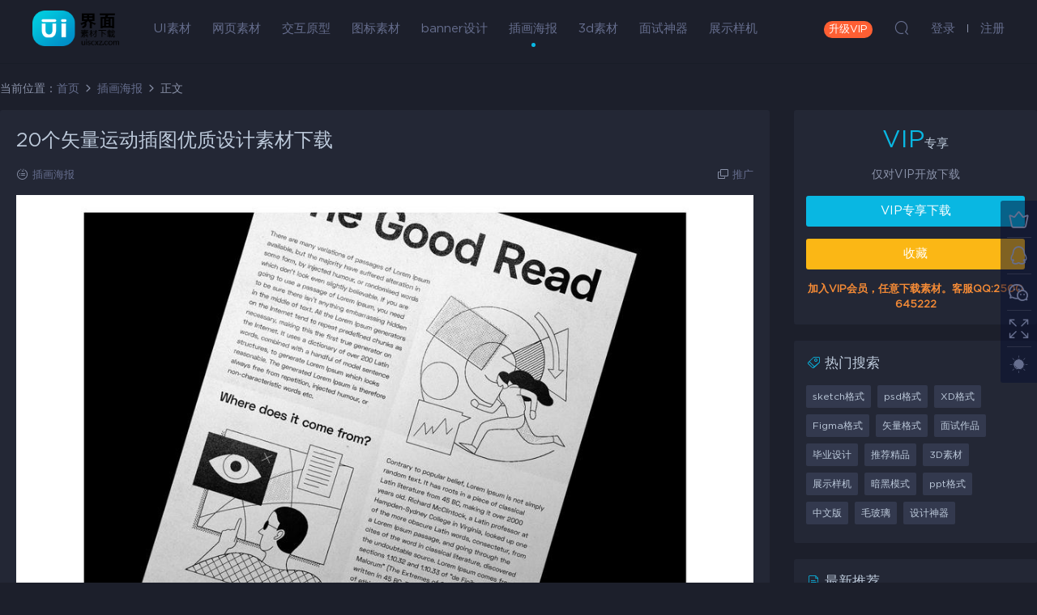

--- FILE ---
content_type: text/html; charset=UTF-8
request_url: https://uiscxz.com/37860.html
body_size: 8434
content:
<!DOCTYPE HTML>
<html>
<head>
  <meta charset="UTF-8">
  <meta http-equiv="X-UA-Compatible" content="IE=edge,chrome=1">
  <meta name="viewport" content="width=device-width,minimum-scale=1.0,maximum-scale=1.0,user-scalable=no"/>
  <meta name="apple-mobile-web-app-title" content="UI素材下载">
  <meta http-equiv="Cache-Control" content="no-siteapp">
  <title>20个矢量运动插图优质设计素材下载 - UI素材下载</title>
  <meta name="keywords" content="插画海报">
<meta name="description" content="20个矢量运动插图优质设计素材下载">
  <link rel="shortcut icon" href="https://uiscxz.com/wp-content/uploads/2019/12/05/05154654631.png">
  <meta name='robots' content='max-image-preview:large' />
<link rel='dns-prefetch' href='//s.w.org' />
<link rel='stylesheet' id='wpstatistics-css-css'  href='https://uiscxz.com/wp-content/plugins/wp-statistics/assets/css/frontend.css?ver=12.4.3' type='text/css' media='all' />
<link rel='stylesheet' id='mobantu-libs-css'  href='https://uiscxz.com/wp-content/themes/ui/static/css/libs.css?ver=6.3' type='text/css' media='screen' />
<link rel='stylesheet' id='mobantu-base-css'  href='https://uiscxz.com/wp-content/themes/ui/static/css/base.css?ver=6.3' type='text/css' media='screen' />
<link rel='stylesheet' id='modown-style-css'  href='https://uiscxz.com/wp-content/themes/ui/style.css?ver=6.3' type='text/css' media='screen' />
<script type='text/javascript' src='https://uiscxz.com/wp-includes/js/jquery/jquery.min.js?ver=3.5.1' id='jquery-core-js'></script>
<script type='text/javascript' src='https://uiscxz.com/wp-includes/js/jquery/jquery-migrate.min.js?ver=3.3.2' id='jquery-migrate-js'></script>
<link rel="canonical" href="https://uiscxz.com/37860.html" />
<link rel='shortlink' href='https://uiscxz.com/?p=37860' />
	<style id="erphpdown-custom"></style>
	<script>window._ERPHPDOWN = {"uri":"https://uiscxz.com/wp-content/plugins/erphpdown", "payment": "5", "author": "mobantu"}</script>
  <script>window._MBT = {uri: 'https://uiscxz.com/wp-content/themes/ui', url:'https://uiscxz.com',usr: 'https://uiscxz.com/user', roll: [], admin_ajax: 'https://uiscxz.com/wp-admin/admin-ajax.php', erphpdown: 'https://uiscxz.com/wp-content/plugins/erphpdown/', image: '1', hanimated: '0', fancybox: '0'}</script>
  <style>
  .btn, .cat-nav li.current-menu-item a:after, .pagination ul > .active > a,.pagination ul > .active > span, .pagination-trigger a, .erphpdown-box .down, .widget-erphpdown .down, .comt-submit, .btn-primary, .mocat .more a, .mocat h2:after, .filter a.active, .mocat h2 i,.mocat h2:after,.pagemenu li.current_page_item a, .banner .search-form .search-btn, .comt-submit, .banner-archive,.home-blogs h2 span:after,.home-authors h2 span:after,.vip-content h2 span:after,.vip-why h2 span:after,.pagination ul > .active > a,.pagination ul > .active > span,.charge .charge-header h1 span,.widget-erphpdown .price i, .erphpdown .erphpdown-buy, .erphpdown .erphpdown-down, .erphpdown .erphp-login-must, .erphpdown-box .erphpdown-down,.erphpdown-box .erphpdown-buy, .article-content .erphpdown-content-vip .erphpdown-buy, .article-content .erphpdown-content-vip .erphp-login-must, .home-blogs .more a, .tagslist li .name:hover, .tagslist li:hover .name, .vip-why .items .item span,.widget_search input[type='submit'], .tougao-item .tougao-btn,.layui-layer-btn .layui-layer-btn0, #charge-form .item .prices label.active:after, .widget-bottom-search button, .mocats .moli ul li:first-child > i,.mocats .moli ul li:nth-child(2) > i,.mocats .moli ul li:nth-child(3) > i, .mocat .cfilter li a.active:after, .mocat .child li a.active:after, .mocats .moli .moli-header, .woocommerce #respond input#submit.alt, .woocommerce a.button.alt, .woocommerce button.button.alt, .woocommerce input.button.alt, .erphpdown-tuan-process .line span, .nav-main> li.current-menu-item > a:after, .nav-main> li.current-menu-parent > a:after, .nav-main> li.current_page_item > a:after, .nav-main> li.current-post-ancestor > a:after, .nav-main> li.current-menu-ancestor > a:after, .nav-main> li.current-category-ancestor > a:after, .grids .audio .down, .article-paging .post-page-numbers.current{background-color:#09b7e2 !important;}
   a:hover, body.home .header:not(.scrolled) .nav-main > li > a:hover, body.home .header:not(.scrolled) .nav-right > li > a:hover, .nav-main > li > a:hover, .nav-right a:hover, .nav-main .sub-menu a:hover, .nav-right .sub-menu a:hover, .banner a:hover, .cat-nav li.current-menu-item a, .grids .grid h3 a:hover, .widget-tags .items a:hover, .sign-trans a, .form-policy a, .widget-erphpdown .custom-metas .meta a, .charge .charge-header h1, .charge .charge-header .item .color,.widget-erphpdown .price span, .erphpdown-box .price span, .erphpdown .erphpdown-price, .article-content .erphpdown-content-vip .erphpdown-price, .comments-title small,.archives h3,.readers a:hover,.usermenu li.active i, .rollbar a.fullscreen.active, .mocat .cfilter li a.active, .mocat .child li a.active, .article-content .gallery-login a, .erphpdown .erphpdown-title, .sidebar .widget h3 .icon, .single-related .related-title .icon, .comments-title .icon, .article-content .erphpdown-content-vip > legend, .erphpdown > legend, .erphpdown-box > legend, .article-content .erphpdown-content-vip2, .nav-right .nav-cart span, .tougao-title .icon{color:#09b7e2;}
   .article-act .article-zan.active, .article-act .article-shang, .filter-item-order .filter a.active, .filter-item.filter-item-order .filter a:hover{color:#09b7e2 !important;}
   .erphpdown-box, .erphpdown, .article-content .erphpdown-content-vip, .comt-submit, .btn-primary,.grids .grid .cat:after,.lists .list .cat:after,.mocat .lists .grid .cat:after,.layui-layer-btn .layui-layer-btn0, #charge-form .item .prices label.active, .article-content h3{border-color:#09b7e2 !important;}    .grids .grid .img{height: 285px;}
    .widget-postlist .hasimg li{padding-left: calc(66px + 10px);}
    .widget-postlist .hasimg li .img{width:66px;}
    @media (max-width: 1230px){
      .grids .grid .img{height: 232.5px;}
    }
    @media (max-width: 1024px){
      .grids .grid .img{height: 285px;}
    }
    @media (max-width: 925px){
      .grids .grid .img{height: 232.5px;}
    }
    @media (max-width: 768px){
      .grids .grid .img{height: 285px;}
    }
    @media (max-width: 620px){
      .grids .grid .img{height: 232.5px;}
    }
    @media (max-width: 480px){
      .grids .grid .img{height: 180px;}
    }
        body.home .banner{margin-top: -70px;}
    body.home .banner-slider{padding-top: 90px;background: #fff;background-image: none;}
        body.home .banner-slider:after{content: none;}
    body.home .header{background: transparent;box-shadow: none;webkit-box-shadow:none;}
    body.home .header.scrolled{background: #fff;webkit-box-shadow: 0px 5px 10px 0px rgba(17, 58, 93, 0.1);-ms-box-shadow: 0px 5px 10px 0px rgba(17, 58, 93, 0.1);box-shadow: 0px 5px 10px 0px rgba(17, 58, 93, 0.1);}

    body.home .header:not(.scrolled) .nav-main > li, body.home .header:not(.scrolled) .nav-main > li > a, body.home .header:not(.scrolled) .nav-right > li > a{color:#ffffff;}

    @media (max-width: 925px){
      body.home .banner{padding-top: 85px;}
      body.home .banner-slider{padding-top: 85px;}
          }

    @media (max-width: 768px){
      body.home .banner{margin-top: -60px;padding-top: 70px;}
      body.home .banner-slider{padding-top: 70px;}
          }
      body.home .banner:after, .banner-archive:after, body.home .swiper-container-fullwidth .swiper-slide:after, .mocats .moli .moli-header:after{content:"";position:absolute;top:0;bottom:0;left:0;right:0;background:linear-gradient(180deg,rgba(0,0,0,.38) 0,rgba(0,0,0,.38) 3.5%,rgba(0,0,0,.379) 7%,rgba(0,0,0,.377) 10.35%,rgba(0,0,0,.375) 13.85%,rgba(0,0,0,.372) 17.35%,rgba(0,0,0,.369) 20.85%,rgba(0,0,0,.366) 24.35%,rgba(0,0,0,.364) 27.85%,rgba(0,0,0,.361) 31.35%,rgba(0,0,0,.358) 34.85%,rgba(0,0,0,.355) 38.35%,rgba(0,0,0,.353) 41.85%,rgba(0,0,0,.351) 45.35%,rgba(0,0,0,.35) 48.85%,rgba(0,0,0,.353) 52.35%,rgba(0,0,0,.36) 55.85%,rgba(0,0,0,.371) 59.35%,rgba(0,0,0,.385) 62.85%,rgba(0,0,0,.402) 66.35%,rgba(0,0,0,.42) 69.85%,rgba(0,0,0,.44) 73.35%,rgba(0,0,0,.46) 76.85%,rgba(0,0,0,.48) 80.35%,rgba(0,0,0,.498) 83.85%,rgba(0,0,0,.515) 87.35%,rgba(0,0,0,.529) 90.85%,rgba(0,0,0,.54) 94.35%,rgba(0,0,0,.547) 97.85%,rgba(0,0,0,.55));z-index:9}
      body.archive .banner-archive, body.page-template-all .banner-archive, body.page-template-all-vip .banner-archive, body.page-template-waterfall .banner-archive{display: none;}
      .container{max-width:1505px;}
        .slider-left{max-width: 1200px;}
    @media (max-width:1535px){
      .modown-ad .item:nth-child(5){display: none;}
      .slider-right2{width: 285px;}
      .slider-right2 .item2{display: none;}
    }

    .logo{width:107px;}@media (max-width: 1024px){.logo, .logo a {width: 46px;height: 60px;}}@media (max-width: 768px){
      .rollbar{display: block;}
    }::-webkit-scrollbar-thumb {background-color: rgba(56, 59, 78, 0.7);}</style></head>
<body class="post-template-default single single-post postid-37860 single-format-standard night">
<header class="header">
  <div class="container clearfix">
  	    <div class="logo"><a style="background-image:url(https://uiscxz.com/wp-content/uploads/2020/10/07/07025614207.png)" href="https://uiscxz.com/" title="UI素材下载">UI素材下载</a></div>    <ul class="nav-main">
      <li id="menu-item-17" class="menu-item menu-item-type-taxonomy menu-item-object-category menu-item-17"><a href="https://uiscxz.com/ui">UI素材</a></li>
<li id="menu-item-256" class="menu-item menu-item-type-taxonomy menu-item-object-category menu-item-256"><a href="https://uiscxz.com/web">网页素材</a></li>
<li id="menu-item-99" class="menu-item menu-item-type-taxonomy menu-item-object-category menu-item-99"><a href="https://uiscxz.com/ux">交互原型</a></li>
<li id="menu-item-141" class="menu-item menu-item-type-taxonomy menu-item-object-category menu-item-141"><a href="https://uiscxz.com/icon">图标素材</a></li>
<li id="menu-item-122" class="menu-item menu-item-type-taxonomy menu-item-object-category menu-item-122"><a href="https://uiscxz.com/banner">banner设计</a></li>
<li id="menu-item-342" class="menu-item menu-item-type-taxonomy menu-item-object-category current-post-ancestor current-menu-parent current-post-parent menu-item-342"><a href="https://uiscxz.com/ch">插画海报</a></li>
<li id="menu-item-44990" class="menu-item menu-item-type-taxonomy menu-item-object-category menu-item-44990"><a href="https://uiscxz.com/3d">3d素材</a></li>
<li id="menu-item-37859" class="menu-item menu-item-type-custom menu-item-object-custom menu-item-37859"><a href="https://uiscxz.com/tag/ms">面试神器</a></li>
<li id="menu-item-46092" class="menu-item menu-item-type-taxonomy menu-item-object-category menu-item-46092"><a href="https://uiscxz.com/mockup">展示样机</a></li>
    </ul>
        <ul class="nav-right">
            <li class="nav-vip">
        <a href="https://uiscxz.com/vip-2">升级VIP</a>
      </li>
                        <li class="nav-search">
        <a href="javascript:;" class="search-loader" title="搜索"><i class="icon icon-search"></i></a>
      </li>
            <li class="nav-login no"><a href="https://uiscxz.com/login" class="signin-loader"><i class="icon icon-user"></i><span>登录</span></a><b class="nav-line"></b><a href="https://uiscxz.com/login?action=register" class="signup-loader"><span>注册</span></a></li>
            <li class="nav-button"><a href="javascript:;" class="nav-loader"><i class="icon icon-menu"></i>分类</a></li>
    </ul>
  </div>
</header>
<div class="search-wrap">
  <div class="container">
    <form action="https://uiscxz.com/" class="search-form" method="get">
      <input autocomplete="off" class="search-input" name="s" placeholder="输入关键字回车" type="text">
      <i class="icon icon-close"></i>
    </form>
  </div>
</div><div class="main">
		<div class="container clearfix">
		<div class="breadcrumbs">当前位置：<span><a href="https://uiscxz.com/" itemprop="url"><span itemprop="title">首页</span></a></span> <span class="sep"><i class="dripicons dripicons-chevron-right"></i></span> <span><a href="https://uiscxz.com/ch" itemprop="url"><span itemprop="title">插画海报</span></a></span> <span class="sep"><i class="dripicons dripicons-chevron-right"></i></span> <span class="current">正文</span></div>						<div class="content-wrap">
	    	<div class="content">
	    			    			    			    			    		<article class="single-content">
		    		<header class="article-header">	<h1 class="article-title">20个矢量运动插图优质设计素材下载</h1>
	<div class="article-meta">
						<span class="item"><i class="icon icon-cat"></i> <a href="https://uiscxz.com/ch">插画海报</a></span>
								<span class="item right"><i class="icon icon-copy"></i> <a href="javascript:;" class="article-aff" >推广</a></span>	</div>
</header>		    		<div class="article-content">
		    					    					    					    			<p><img loading="lazy" src="https://uiscxz.com/wp-content/themes/ui/static/img/imging.gif" data-lazy-type="image" data-lazy-src="https://uiscxz.com/wp-content/uploads/2020/02/14/14041058885.jpg" alt="" width="1000" height="1581" class="lazy lazy-hidden alignnone size-full wp-image-37861" /><noscript><img loading="lazy" src="https://uiscxz.com/wp-content/uploads/2020/02/14/14041058885.jpg" alt="" width="1000" height="1581" class="alignnone size-full wp-image-37861" /></noscript></p>
<p><img loading="lazy" src="https://uiscxz.com/wp-content/themes/ui/static/img/imging.gif" data-lazy-type="image" data-lazy-src="https://uiscxz.com/wp-content/uploads/2020/02/14/14041059269.jpg" alt="" width="1000" height="756" class="lazy lazy-hidden alignnone size-full wp-image-37862" /><noscript><img loading="lazy" src="https://uiscxz.com/wp-content/uploads/2020/02/14/14041059269.jpg" alt="" width="1000" height="756" class="alignnone size-full wp-image-37862" /></noscript></p>
<p><img loading="lazy" src="https://uiscxz.com/wp-content/themes/ui/static/img/imging.gif" data-lazy-type="image" data-lazy-src="https://uiscxz.com/wp-content/uploads/2020/02/14/14041100254.jpg" alt="" width="1000" height="756" class="lazy lazy-hidden alignnone size-full wp-image-37863" /><noscript><img loading="lazy" src="https://uiscxz.com/wp-content/uploads/2020/02/14/14041100254.jpg" alt="" width="1000" height="756" class="alignnone size-full wp-image-37863" /></noscript></p>
<p><img loading="lazy" src="https://uiscxz.com/wp-content/themes/ui/static/img/imging.gif" data-lazy-type="image" data-lazy-src="https://uiscxz.com/wp-content/uploads/2020/02/14/14041101298.jpg" alt="" width="1000" height="756" class="lazy lazy-hidden alignnone size-full wp-image-37864" /><noscript><img loading="lazy" src="https://uiscxz.com/wp-content/uploads/2020/02/14/14041101298.jpg" alt="" width="1000" height="756" class="alignnone size-full wp-image-37864" /></noscript></p>
<p><img loading="lazy" src="https://uiscxz.com/wp-content/themes/ui/static/img/imging.gif" data-lazy-type="image" data-lazy-src="https://uiscxz.com/wp-content/uploads/2020/02/14/14041103537.jpg" alt="" width="1000" height="756" class="lazy lazy-hidden alignnone size-full wp-image-37865" /><noscript><img loading="lazy" src="https://uiscxz.com/wp-content/uploads/2020/02/14/14041103537.jpg" alt="" width="1000" height="756" class="alignnone size-full wp-image-37865" /></noscript></p>
<p><img loading="lazy" src="https://uiscxz.com/wp-content/themes/ui/static/img/imging.gif" data-lazy-type="image" data-lazy-src="https://uiscxz.com/wp-content/uploads/2020/02/14/14041104472.jpg" alt="" width="1000" height="756" class="lazy lazy-hidden alignnone size-full wp-image-37866" /><noscript><img loading="lazy" src="https://uiscxz.com/wp-content/uploads/2020/02/14/14041104472.jpg" alt="" width="1000" height="756" class="alignnone size-full wp-image-37866" /></noscript></p>
<p><img loading="lazy" src="https://uiscxz.com/wp-content/themes/ui/static/img/imging.gif" data-lazy-type="image" data-lazy-src="https://uiscxz.com/wp-content/uploads/2020/02/14/14041105524.jpg" alt="" width="1000" height="756" class="lazy lazy-hidden alignnone size-full wp-image-37867" /><noscript><img loading="lazy" src="https://uiscxz.com/wp-content/uploads/2020/02/14/14041105524.jpg" alt="" width="1000" height="756" class="alignnone size-full wp-image-37867" /></noscript></p>
<p><img loading="lazy" src="https://uiscxz.com/wp-content/themes/ui/static/img/imging.gif" data-lazy-type="image" data-lazy-src="https://uiscxz.com/wp-content/uploads/2020/02/14/14041106229.jpg" alt="" width="1000" height="756" class="lazy lazy-hidden alignnone size-full wp-image-37868" /><noscript><img loading="lazy" src="https://uiscxz.com/wp-content/uploads/2020/02/14/14041106229.jpg" alt="" width="1000" height="756" class="alignnone size-full wp-image-37868" /></noscript></p>
<p><img loading="lazy" src="https://uiscxz.com/wp-content/themes/ui/static/img/imging.gif" data-lazy-type="image" data-lazy-src="https://uiscxz.com/wp-content/uploads/2020/02/14/14041107148.jpg" alt="" width="1000" height="756" class="lazy lazy-hidden alignnone size-full wp-image-37869" /><noscript><img loading="lazy" src="https://uiscxz.com/wp-content/uploads/2020/02/14/14041107148.jpg" alt="" width="1000" height="756" class="alignnone size-full wp-image-37869" /></noscript></p>
<p><img loading="lazy" src="https://uiscxz.com/wp-content/themes/ui/static/img/imging.gif" data-lazy-type="image" data-lazy-src="https://uiscxz.com/wp-content/uploads/2020/02/14/14041108563.jpg" alt="" width="1000" height="1771" class="lazy lazy-hidden alignnone size-full wp-image-37870" /><noscript><img loading="lazy" src="https://uiscxz.com/wp-content/uploads/2020/02/14/14041108563.jpg" alt="" width="1000" height="1771" class="alignnone size-full wp-image-37870" /></noscript></p>
<p><img loading="lazy" src="https://uiscxz.com/wp-content/themes/ui/static/img/imging.gif" data-lazy-type="image" data-lazy-src="https://uiscxz.com/wp-content/uploads/2020/02/14/14041109865.jpg" alt="" width="1000" height="1870" class="lazy lazy-hidden alignnone size-full wp-image-37871" /><noscript><img loading="lazy" src="https://uiscxz.com/wp-content/uploads/2020/02/14/14041109865.jpg" alt="" width="1000" height="1870" class="alignnone size-full wp-image-37871" /></noscript></p>
<p><img loading="lazy" src="https://uiscxz.com/wp-content/themes/ui/static/img/imging.gif" data-lazy-type="image" data-lazy-src="https://uiscxz.com/wp-content/uploads/2020/02/14/14041111597.jpg" alt="" width="1000" height="1055" class="lazy lazy-hidden alignnone size-full wp-image-37872" /><noscript><img loading="lazy" src="https://uiscxz.com/wp-content/uploads/2020/02/14/14041111597.jpg" alt="" width="1000" height="1055" class="alignnone size-full wp-image-37872" /></noscript></p>
<fieldset class="erphpdown" id="erphpdown"><legend>资源下载</legend>此资源仅限VIP下载，请先<a href="https://uiscxz.com/login/" target="_blank" class="erphp-login-must">登录</a><div class="erphpdown-tips"><b>加入VIP会员，任意下载素材。客服QQ:2500645222</b></div></fieldset>		    					    			<style>.erphpdown-box{display:block;}</style><fieldset class="erphpdown-box"><legend>资源下载</legend><div class="item price"><t>下载价格：</t><span>VIP专享</span></div><div class="item vip vip-only">此资源仅对VIP开放下载</div><a href="javascript:;" class="down signin-loader">请先登录</a><div class="tips2"><b>加入VIP会员，任意下载素材。客服QQ:2500645222</b></div></fieldset>		    					    			<p class="article-copyright">本站所有资源仅供学习研究与交流，不得用于任何商业用途。原文链接：<a href="https://uiscxz.com/37860.html">https://uiscxz.com/37860.html</a>，转载请注明出处。		    			</p>		            </div>
		    			<div class="article-act">
						<a href="javascript:;" class="article-collect signin-loader" title="收藏"><i class="icon icon-star"></i> <span>0</span></a>
							<a href="javascript:;" class="article-zan" data-id="37860" title="赞"><i class="icon icon-zan"></i> <span>0</span></a>
		</div>
		            					<div class="article-shares"><a href="javascript:;" data-url="https://uiscxz.com/37860.html" class="share-weixin" title="分享到微信"><i class="icon icon-weixin"></i></a><a data-share="qzone" class="share-qzone" data-url="https://uiscxz.com/37860.html" title="分享到QQ空间"><i class="icon icon-qzone"></i></a><a data-share="weibo" class="share-tsina" data-url="https://uiscxz.com/37860.html" title="分享到新浪微博"><i class="icon icon-weibo"></i></a><a data-share="qq" class="share-sqq" data-url="https://uiscxz.com/37860.html" title="分享到QQ好友"><i class="icon icon-qq"></i></a><a data-share="douban" class="share-douban" data-url="https://uiscxz.com/37860.html" title="分享到豆瓣网"><i class="icon icon-douban"></i></a></div>	            </article>
	            	            	            	            <div class="single-related"><h3 class="related-title"><i class="icon icon-related"></i> 更多推荐</h3><div class="grids clearfix"><div class="post grid"  data-id="58206">
  <div class="img"><a href="https://uiscxz.com/58206.html" title="版权类别插画矢量字符指南页素材下载" target="_blank" rel="bookmark">
    <img src="https://uiscxz.com/wp-content/themes/ui/static/img/thumbnail.png" data-src="https://uiscxz.com/wp-content/themes/ui/timthumb.php?src=https://uiscxz.com/wp-content/uploads/2025/04/27/27071002173.jpg&w=285&h=285&zc=1&q=100" class="thumb" alt="版权类别插画矢量字符指南页素材下载">
      </a></div>
    <h3 itemprop="name headline"><a itemprop="url" rel="bookmark" href="https://uiscxz.com/58206.html" title="版权类别插画矢量字符指南页素材下载" target="_blank">版权类别插画矢量字符指南页素材下载</a></h3>
      </div><div class="post grid"  data-id="57841">
  <div class="img"><a href="https://uiscxz.com/57841.html" title="100个网上购物和电子商务概念插图素材下载" target="_blank" rel="bookmark">
    <img src="https://uiscxz.com/wp-content/themes/ui/static/img/thumbnail.png" data-src="https://uiscxz.com/wp-content/themes/ui/timthumb.php?src=https://uiscxz.com/wp-content/uploads/2025/04/18/18051045131.jpg&w=285&h=285&zc=1&q=100" class="thumb" alt="100个网上购物和电子商务概念插图素材下载">
      </a></div>
    <h3 itemprop="name headline"><a itemprop="url" rel="bookmark" href="https://uiscxz.com/57841.html" title="100个网上购物和电子商务概念插图素材下载" target="_blank">100个网上购物和电子商务概念插图素材下载</a></h3>
      </div><div class="post grid"  data-id="57541">
  <div class="img"><a href="https://uiscxz.com/57541.html" title="50个商业活动插图素材下载" target="_blank" rel="bookmark">
    <img src="https://uiscxz.com/wp-content/themes/ui/static/img/thumbnail.png" data-src="https://uiscxz.com/wp-content/themes/ui/timthumb.php?src=https://uiscxz.com/wp-content/uploads/2025/04/17/17042247566.jpg&w=285&h=285&zc=1&q=100" class="thumb" alt="50个商业活动插图素材下载">
      </a></div>
    <h3 itemprop="name headline"><a itemprop="url" rel="bookmark" href="https://uiscxz.com/57541.html" title="50个商业活动插图素材下载" target="_blank">50个商业活动插图素材下载</a></h3>
      </div><div class="post grid"  data-id="57476">
  <div class="img"><a href="https://uiscxz.com/57476.html" title="33个货币和金融动效设计素材下载" target="_blank" rel="bookmark">
    <img src="https://uiscxz.com/wp-content/themes/ui/static/img/thumbnail.png" data-src="https://uiscxz.com/wp-content/themes/ui/timthumb.php?src=https://uiscxz.com/wp-content/uploads/2025/04/16/16144457381.jpg&w=285&h=285&zc=1&q=100" class="thumb" alt="33个货币和金融动效设计素材下载">
      </a></div>
    <h3 itemprop="name headline"><a itemprop="url" rel="bookmark" href="https://uiscxz.com/57476.html" title="33个货币和金融动效设计素材下载" target="_blank">33个货币和金融动效设计素材下载</a></h3>
      </div></div><script>var relateImgWidth = jQuery(".single-related .grids .grid .img").width();jQuery(".single-related .grids .grid .img").height(relateImgWidth*1);</script></div>	            	            	    	</div>
	    </div>
		<aside class="sidebar">
	<div class="theiaStickySidebar">
	<div class="widget widget-erphpdown"><div class="item price"><span>VIP</span>专享</div><div class="item vip vip-only">仅对VIP开放下载</div><a href="javascript:;" class="down signin-loader">VIP专享下载</a><div class="demos"><a href="javascript:;" class="demo-item signin-loader">收藏</a></div><div class="tips"><b>加入VIP会员，任意下载素材。客服QQ:2500645222</b></div></div>
	<div class="widget widget-tags"><h3><i class="icon icon-tag"></i> 热门搜索</h3><div class="items"><a href="https://uiscxz.com/tag/sketch">sketch格式</a><a href="https://uiscxz.com/tag/psd">psd格式</a><a href="https://uiscxz.com/tag/xd">XD格式</a><a href="https://uiscxz.com/tag/figma">Figma格式</a><a href="https://uiscxz.com/tag/ai">矢量格式</a><a href="https://uiscxz.com/tag/ms">面试作品</a><a href="https://uiscxz.com/tag/by">毕业设计</a><a href="https://uiscxz.com/tag/jp">推荐精品</a><a href="https://uiscxz.com/tag/3d">3D素材</a><a href="https://uiscxz.com/tag/mockup">展示样机</a><a href="https://uiscxz.com/tag/ah">暗黑模式</a><a href="https://uiscxz.com/tag/ppt">ppt格式</a><a href="https://uiscxz.com/tag/zw">中文版</a><a href="https://uiscxz.com/tag/%e6%af%9b%e7%8e%bb%e7%92%83">毛玻璃</a><a href="https://uiscxz.com/tag/sq">设计神器</a></div></div><div class="widget widget-postlist"><h3><i class="icon icon-posts"></i> 最新推荐</h3><ul class="clearfix hasimg">        <li>
                    <a href="https://uiscxz.com/22324.html" title="比特币区块链银行或加密货币应用App界面ui设计素材下载（提供Sketch格式下载）" target="_blank" rel="bookmark" class="img">
		    <img src="https://uiscxz.com/wp-content/themes/ui/timthumb.php?src=https://uiscxz.com/wp-content/uploads/2019/09/19/19060016547-760x1800.png&w=105&h=66&zc=1&q=100" class="thumb" alt="比特币区块链银行或加密货币应用App界面ui设计素材下载（提供Sketch格式下载）">
		  </a>
		  		            <h4><a href="https://uiscxz.com/22324.html" target="_blank" title="比特币区块链银行或加密货币应用App界面ui设计素材下载（提供Sketch格式下载）">比特币区块链银行或加密货币应用App界面ui设计素材下载（提供Sketch格式下载）</a></h4>
          <p class="meta">
          	          	          	<span class="price">VIP</span>          </p>
                  </li>
		        <li>
                    <a href="https://uiscxz.com/43624.html" title="30个运动健身素材下载" target="_blank" rel="bookmark" class="img">
		    <img src="https://uiscxz.com/wp-content/themes/ui/timthumb.php?src=https://uiscxz.com/wp-content/uploads/2021/01/27/27135739976.jpg&w=105&h=66&zc=1&q=100" class="thumb" alt="30个运动健身素材下载">
		  </a>
		  		            <h4><a href="https://uiscxz.com/43624.html" target="_blank" title="30个运动健身素材下载">30个运动健身素材下载</a></h4>
          <p class="meta">
          	          	          	<span class="price">VIP</span>          </p>
                  </li>
		        <li>
                    <a href="https://uiscxz.com/34402.html" title="17款电商淘宝双11手机UI插图画购物banner广告毕业设计作品AI矢量分层素材" target="_blank" rel="bookmark" class="img">
		    <img src="https://uiscxz.com/wp-content/themes/ui/timthumb.php?src=https://uiscxz.com/wp-content/uploads/2019/10/23/23145005760.jpg&w=105&h=66&zc=1&q=100" class="thumb" alt="17款电商淘宝双11手机UI插图画购物banner广告毕业设计作品AI矢量分层素材">
		  </a>
		  		            <h4><a href="https://uiscxz.com/34402.html" target="_blank" title="17款电商淘宝双11手机UI插图画购物banner广告毕业设计作品AI矢量分层素材">17款电商淘宝双11手机UI插图画购物banner广告毕业设计作品AI矢量分层素材</a></h4>
          <p class="meta">
          	          	          	<span class="price">VIP</span>          </p>
                  </li>
		        <li>
                    <a href="https://uiscxz.com/52751.html" title="40个市场应用程序UI设计素材提供figma格式源文件下载" target="_blank" rel="bookmark" class="img">
		    <img src="https://uiscxz.com/wp-content/themes/ui/timthumb.php?src=https://uiscxz.com/wp-content/uploads/2022/02/10/10035342731.jpg&w=105&h=66&zc=1&q=100" class="thumb" alt="40个市场应用程序UI设计素材提供figma格式源文件下载">
		  </a>
		  		            <h4><a href="https://uiscxz.com/52751.html" target="_blank" title="40个市场应用程序UI设计素材提供figma格式源文件下载">40个市场应用程序UI设计素材提供figma格式源文件下载</a></h4>
          <p class="meta">
          	          	          	<span class="price">VIP</span>          </p>
                  </li>
		        <li>
                    <a href="https://uiscxz.com/55809.html" title="三维图标3D Icons素材下载" target="_blank" rel="bookmark" class="img">
		    <img src="https://uiscxz.com/wp-content/themes/ui/timthumb.php?src=https://uiscxz.com/wp-content/uploads/2023/11/14/14105435337.jpg&w=105&h=66&zc=1&q=100" class="thumb" alt="三维图标3D Icons素材下载">
		  </a>
		  		            <h4><a href="https://uiscxz.com/55809.html" target="_blank" title="三维图标3D Icons素材下载">三维图标3D Icons素材下载</a></h4>
          <p class="meta">
          	          	          	<span class="price">VIP</span>          </p>
                  </li>
		</ul></div>	</div>	    
</aside>	</div>
</div>
<footer class="footer">
	<div class="container">
	    		<div class="footer-widgets">
	    		    </div>
	    	    	    <p class="copyright"><h1 style="text-align: center;font-size:16px;">专注优质UI设计素材下载，官网地址 uiscxz.com 唯一客服QQ:2500645222</h1>
本站素材图片均来源于网络用户分享，本站所有资源仅供学习研究与交流，不得用于任何商业用途的范围
<br >
©2019  本站若侵犯了您的合法权益，请联系站长删除！
<li><a href="https://uiscxz.com/copyright/" target="_blank" rel="nofollow">版权说明</a> 
<a href="https://uiscxz.com/vipsm/" target="_blank" rel="nofollow">VIP会员说明</a></li>
</p>
	</div>
</footer>
<div class="rollbar">
	<ul>
		<li><a href="https://uiscxz.com/vip-2"><i class="icon icon-crown"></i></a><h6>升级VIP<i></i></h6></li>				<li><a href="https://wpa.qq.com/msgrd?v=3&uin=2500645222&site=qq&menu=yes" target="_blank" rel="nofollow"><i class="icon icon-qq"></i></a><h6>联系QQ<i></i></h6></li>		<li><a href="javascript:;" class="kefu_weixin"><i class="icon icon-weixin"></i><img src="https://uiscxz.com/wp-content/uploads/2019/12/05/05154713215.png"></a></li>		<li><a href="javascript:;" class="fullscreen"><i class="icon icon-fullscreen"></i></a><h6>全屏浏览<i></i></h6></li>		<li><a href="javascript:;" class="theme_night active"><i class="icon icon-moon" style="top:0"></i></a><h6>夜间模式<i></i></h6></li>				<li class="totop-li"><a href="javascript:;" class="totop"><i class="icon icon-arrow-up"></i></a><h6>返回顶部<i></i></h6></li>    
	</ul>
</div>
<div class="sign">			
	<div class="sign-mask"></div>			
	<div class="sign-box">			
		<div class="sign-tips"></div>			
		<form id="sign-in">  
		    <div class="form-item" style="text-align:center"><a href="https://uiscxz.com"><img class="logo-login" src="https://uiscxz.com/wp-content/uploads/2019/12/05/05154703168.png" alt="UI素材下载"></a></div>
			<div class="form-item"><input type="text" name="user_login" class="form-control" id="user_login" placeholder="用户名/邮箱"><i class="icon icon-user"></i></div>			
			<div class="form-item"><input type="password" name="password" class="form-control" id="user_pass" placeholder="密码"><i class="icon icon-lock"></i></div>		
						<div class="form-item">
				<input type="text" class="form-control" id="user_captcha" name="user_captcha" placeholder="验证码"><img src="https://uiscxz.com/wp-content/themes/ui/static/img/captcha.png" class="captcha-clk2"/>
				<i class="icon icon-safe"></i>
			</div>
				
			<div class="sign-submit">			
				<input type="button" class="btn signinsubmit-loader" name="submit" value="登录">  			
				<input type="hidden" name="action" value="signin">			
			</div>			
			<div class="sign-trans">没有账号？ <a href="javascript:;" class="erphp-reg-must">注册</a>&nbsp;&nbsp;<a href="https://uiscxz.com/login?action=password" rel="nofollow" target="_blank">忘记密码？</a></div>	
						
			<div class="sign-social">
				<h2>社交账号快速登录</h2>
								<a class="login-weibo" href="https://uiscxz.com/oauth/weibo?rurl=http://uiscxz.com/37860.html"><i class="icon icon-weibo"></i></a>					
						
			</div>	
				
				
		</form>	
				
		<form id="sign-up" style="display: none;"> 	
		    <div class="form-item" style="text-align:center"><a href="https://uiscxz.com"><img class="logo-login" src="https://uiscxz.com/wp-content/uploads/2019/12/05/05154703168.png" alt="UI素材下载"></a></div>				
			<div class="form-item"><input type="text" name="name" class="form-control" id="user_register" placeholder="用户名"><i class="icon icon-user"></i></div>			
			<div class="form-item"><input type="email" name="email" class="form-control" id="user_email" placeholder="邮箱"><i class="icon icon-mail"></i></div>		
			<div class="form-item"><input type="password" name="password2" class="form-control" id="user_pass2" placeholder="密码"><i class="icon icon-lock"></i></div>
						<div class="form-item">
				<input type="text" class="form-control" id="captcha" name="captcha" placeholder="验证码"><img src="https://uiscxz.com/wp-content/themes/ui/static/img/captcha.png" class="captcha-clk2"/>
				<i class="icon icon-safe"></i>
			</div>
				
			<div class="sign-submit">			
				<input type="button" class="btn signupsubmit-loader" name="submit" value="注册">  			
				<input type="hidden" name="action" value="signup">  	
							
			</div>			
			<div class="sign-trans">已有账号？ <a href="javascript:;" class="erphp-login-must">登录</a></div>		
						
			<div class="sign-social">
				<h2>社交账号快速注册</h2>
								<a class="login-weibo" href="https://uiscxz.com/oauth/weibo?rurl=http://uiscxz.com/37860.html"><i class="icon icon-weibo"></i></a>	
					
					
			</div>	
							
		</form>	
			
					
	</div>			
</div><script type='text/javascript' id='BJLL-js-extra'>
/* <![CDATA[ */
var BJLL_options = {"threshold":"10"};
/* ]]> */
</script>
<script type='text/javascript' src='https://uiscxz.com/wp-content/plugins/bj-lazy-load/js/bj-lazy-load.min.js?ver=2' id='BJLL-js'></script>
<script type='text/javascript' id='erphpdown-js-extra'>
/* <![CDATA[ */
var erphpdown_ajax_url = "https:\/\/uiscxz.com\/wp-admin\/admin-ajax.php";
var erphpdown_ajax_url = "https:\/\/uiscxz.com\/wp-admin\/admin-ajax.php";
/* ]]> */
</script>
<script type='text/javascript' src='https://uiscxz.com/wp-content/plugins/erphpdown/static/erphpdown.js?ver=11.8' id='erphpdown-js'></script>
<script type='text/javascript' src='https://uiscxz.com/wp-content/themes/ui/static/js/lib.js?ver=6.3' id='modown-lib-js'></script>
<script type='text/javascript' src='https://uiscxz.com/wp-content/themes/ui/static/js/base.js?ver=6.3' id='modown-base-js'></script>
<script>MOBANTU.init({ias: 0, lazy: 1, water: 0, mbf: 0, mpf: 0, mpfp: 0});</script>
<div class="analysis"></div>
</body>
</html>